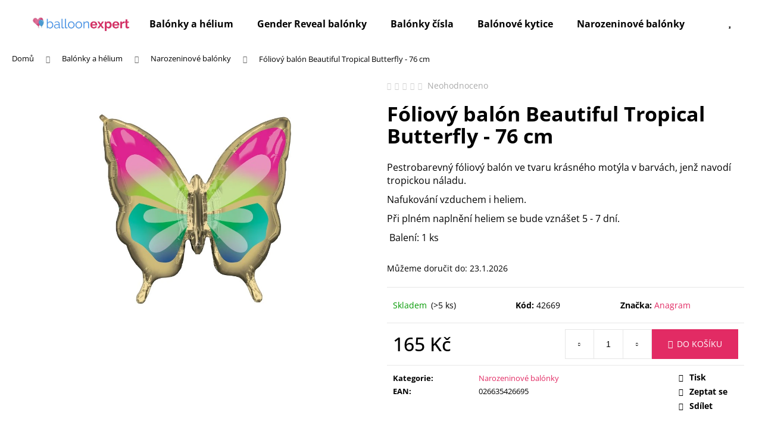

--- FILE ---
content_type: text/html; charset=utf-8
request_url: https://shop.balloonexpert.cz/foliovy-balon-tropical-butterfly/
body_size: 22404
content:
<!doctype html><html lang="cs" dir="ltr" class="header-background-light external-fonts-loaded"><head><meta charset="utf-8" /><meta name="viewport" content="width=device-width,initial-scale=1" /><title>Fóliový balón Beautiful Tropical Butterfly - 76 cm - Balloon Expert</title><link rel="preconnect" href="https://cdn.myshoptet.com" /><link rel="dns-prefetch" href="https://cdn.myshoptet.com" /><link rel="preload" href="https://cdn.myshoptet.com/prj/dist/master/cms/libs/jquery/jquery-1.11.3.min.js" as="script" /><link href="https://cdn.myshoptet.com/prj/dist/master/cms/templates/frontend_templates/shared/css/font-face/open-sans.css" rel="stylesheet"><link href="https://cdn.myshoptet.com/prj/dist/master/shop/dist/font-shoptet-12.css.d637f40c301981789c16.css" rel="stylesheet"><script>
dataLayer = [];
dataLayer.push({'shoptet' : {
    "pageId": 700,
    "pageType": "productDetail",
    "currency": "CZK",
    "currencyInfo": {
        "decimalSeparator": ",",
        "exchangeRate": 1,
        "priceDecimalPlaces": 2,
        "symbol": "K\u010d",
        "symbolLeft": 0,
        "thousandSeparator": " "
    },
    "language": "cs",
    "projectId": 360514,
    "product": {
        "id": 3851,
        "guid": "0c4ed9d4-3472-11ef-94f2-fae22c82b87d",
        "hasVariants": false,
        "codes": [
            {
                "code": 42669,
                "quantity": "> 5",
                "stocks": [
                    {
                        "id": "ext",
                        "quantity": "> 5"
                    }
                ]
            }
        ],
        "code": "42669",
        "name": "F\u00f3liov\u00fd bal\u00f3n Beautiful Tropical Butterfly - 76 cm",
        "appendix": "",
        "weight": 0,
        "manufacturer": "Anagram",
        "manufacturerGuid": "1EFC36EC579A68728FEF86D7F9A89279",
        "currentCategory": "Bal\u00f3nky a helium | Narozeninov\u00e9 bal\u00f3nky",
        "currentCategoryGuid": "ecd6486c-9906-11ea-a6c2-b8ca3a6063f8",
        "defaultCategory": "Bal\u00f3nky a helium | Narozeninov\u00e9 bal\u00f3nky",
        "defaultCategoryGuid": "ecd6486c-9906-11ea-a6c2-b8ca3a6063f8",
        "currency": "CZK",
        "priceWithVat": 165
    },
    "stocks": [
        {
            "id": "ext",
            "title": "Sklad",
            "isDeliveryPoint": 0,
            "visibleOnEshop": 1
        }
    ],
    "cartInfo": {
        "id": null,
        "freeShipping": false,
        "freeShippingFrom": null,
        "leftToFreeGift": {
            "formattedPrice": "0 K\u010d",
            "priceLeft": 0
        },
        "freeGift": false,
        "leftToFreeShipping": {
            "priceLeft": null,
            "dependOnRegion": null,
            "formattedPrice": null
        },
        "discountCoupon": [],
        "getNoBillingShippingPrice": {
            "withoutVat": 0,
            "vat": 0,
            "withVat": 0
        },
        "cartItems": [],
        "taxMode": "ORDINARY"
    },
    "cart": [],
    "customer": {
        "priceRatio": 1,
        "priceListId": 1,
        "groupId": null,
        "registered": false,
        "mainAccount": false
    }
}});
</script>
<meta property="og:type" content="website"><meta property="og:site_name" content="shop.balloonexpert.cz"><meta property="og:url" content="https://shop.balloonexpert.cz/foliovy-balon-tropical-butterfly/"><meta property="og:title" content="Fóliový balón Beautiful Tropical Butterfly - 76 cm - Balloon Expert"><meta name="author" content="Balloon Expert"><meta name="web_author" content="Shoptet.cz"><meta name="dcterms.rightsHolder" content="shop.balloonexpert.cz"><meta name="robots" content="index,follow"><meta property="og:image" content="https://cdn.myshoptet.com/usr/shop.balloonexpert.cz/user/shop/big/3851_tropical-butterfly.jpg?667d4302"><meta property="og:description" content="Fóliový balón Beautiful Tropical Butterfly - 76 cm. 






Pestrobarevný fóliový balón ve tvaru krásného motýla v barvách, jenž navodí tropickou náladu.
Nafukování vzduchem i heliem.
Při plném naplnění heliem se bude vznášet 5 - 7 dní.
 Balení: 1 ks






"><meta name="description" content="Fóliový balón Beautiful Tropical Butterfly - 76 cm. 






Pestrobarevný fóliový balón ve tvaru krásného motýla v barvách, jenž navodí tropickou náladu.
Nafukování vzduchem i heliem.
Při plném naplnění heliem se bude vznášet 5 - 7 dní.
 Balení: 1 ks






"><meta property="product:price:amount" content="165"><meta property="product:price:currency" content="CZK"><style>:root {--color-primary: #e22b64;--color-primary-h: 341;--color-primary-s: 76%;--color-primary-l: 53%;--color-primary-hover: #000000;--color-primary-hover-h: 0;--color-primary-hover-s: 0%;--color-primary-hover-l: 0%;--color-secondary: #e22b64;--color-secondary-h: 341;--color-secondary-s: 76%;--color-secondary-l: 53%;--color-secondary-hover: #000000;--color-secondary-hover-h: 0;--color-secondary-hover-s: 0%;--color-secondary-hover-l: 0%;--color-tertiary: #2579b9;--color-tertiary-h: 206;--color-tertiary-s: 67%;--color-tertiary-l: 44%;--color-tertiary-hover: #000000;--color-tertiary-hover-h: 0;--color-tertiary-hover-s: 0%;--color-tertiary-hover-l: 0%;--color-header-background: #ffffff;--template-font: "Open Sans";--template-headings-font: "Open Sans";--header-background-url: none;--cookies-notice-background: #1A1937;--cookies-notice-color: #F8FAFB;--cookies-notice-button-hover: #f5f5f5;--cookies-notice-link-hover: #27263f;--templates-update-management-preview-mode-content: "Náhled aktualizací šablony je aktivní pro váš prohlížeč."}</style>
    
    <link href="https://cdn.myshoptet.com/prj/dist/master/shop/dist/main-12.less.a712b24f4ee06168baf8.css" rel="stylesheet" />
        
    <script>var shoptet = shoptet || {};</script>
    <script src="https://cdn.myshoptet.com/prj/dist/master/shop/dist/main-3g-header.js.05f199e7fd2450312de2.js"></script>
<!-- User include --><!-- project html code header -->
<style>
    .p-detail-inner .p-short-description {
        font-size: 16px;
    }

    .container.navigation-wrapper .site-name {
        flex: 0 1 180px;
    }
    
    .btn.btn-default, a.btn.btn-default {
    		color: var(--color-primary);
    }


  	.btn.btn-default:hover, a.btn.btn-default:hover {
    		color: #FFF;
    }
    
    .category__secondDescription {
	    	margin-top: 8rem;
    }

</style>
<!-- /User include --><link rel="shortcut icon" href="/favicon.ico" type="image/x-icon" /><link rel="canonical" href="https://shop.balloonexpert.cz/foliovy-balon-tropical-butterfly/" />    <script>
        var _hwq = _hwq || [];
        _hwq.push(['setKey', '494BEC7D66E7CE03CF5B5A9EC2C26C11']);
        _hwq.push(['setTopPos', '200']);
        _hwq.push(['showWidget', '22']);
        (function() {
            var ho = document.createElement('script');
            ho.src = 'https://cz.im9.cz/direct/i/gjs.php?n=wdgt&sak=494BEC7D66E7CE03CF5B5A9EC2C26C11';
            var s = document.getElementsByTagName('script')[0]; s.parentNode.insertBefore(ho, s);
        })();
    </script>
    <!-- Global site tag (gtag.js) - Google Analytics -->
    <script async src="https://www.googletagmanager.com/gtag/js?id=G-SKL9S1BJVS"></script>
    <script>
        
        window.dataLayer = window.dataLayer || [];
        function gtag(){dataLayer.push(arguments);}
        

        
        gtag('js', new Date());

        
                gtag('config', 'G-SKL9S1BJVS', {"groups":"GA4","send_page_view":false,"content_group":"productDetail","currency":"CZK","page_language":"cs"});
        
        
        
        
        
        
                    gtag('event', 'page_view', {"send_to":"GA4","page_language":"cs","content_group":"productDetail","currency":"CZK"});
        
                gtag('set', 'currency', 'CZK');

        gtag('event', 'view_item', {
            "send_to": "UA",
            "items": [
                {
                    "id": "42669",
                    "name": "F\u00f3liov\u00fd bal\u00f3n Beautiful Tropical Butterfly - 76 cm",
                    "category": "Bal\u00f3nky a helium \/ Narozeninov\u00e9 bal\u00f3nky",
                                        "brand": "Anagram",
                                                            "price": 165
                }
            ]
        });
        
        
        
        
        
                    gtag('event', 'view_item', {"send_to":"GA4","page_language":"cs","content_group":"productDetail","value":165,"currency":"CZK","items":[{"item_id":"42669","item_name":"F\u00f3liov\u00fd bal\u00f3n Beautiful Tropical Butterfly - 76 cm","item_brand":"Anagram","item_category":"Bal\u00f3nky a helium","item_category2":"Narozeninov\u00e9 bal\u00f3nky","price":165,"quantity":1,"index":0}]});
        
        
        
        
        
        
        
        document.addEventListener('DOMContentLoaded', function() {
            if (typeof shoptet.tracking !== 'undefined') {
                for (var id in shoptet.tracking.bannersList) {
                    gtag('event', 'view_promotion', {
                        "send_to": "UA",
                        "promotions": [
                            {
                                "id": shoptet.tracking.bannersList[id].id,
                                "name": shoptet.tracking.bannersList[id].name,
                                "position": shoptet.tracking.bannersList[id].position
                            }
                        ]
                    });
                }
            }

            shoptet.consent.onAccept(function(agreements) {
                if (agreements.length !== 0) {
                    console.debug('gtag consent accept');
                    var gtagConsentPayload =  {
                        'ad_storage': agreements.includes(shoptet.config.cookiesConsentOptPersonalisation)
                            ? 'granted' : 'denied',
                        'analytics_storage': agreements.includes(shoptet.config.cookiesConsentOptAnalytics)
                            ? 'granted' : 'denied',
                                                                                                'ad_user_data': agreements.includes(shoptet.config.cookiesConsentOptPersonalisation)
                            ? 'granted' : 'denied',
                        'ad_personalization': agreements.includes(shoptet.config.cookiesConsentOptPersonalisation)
                            ? 'granted' : 'denied',
                        };
                    console.debug('update consent data', gtagConsentPayload);
                    gtag('consent', 'update', gtagConsentPayload);
                    dataLayer.push(
                        { 'event': 'update_consent' }
                    );
                }
            });
        });
    </script>
<script>
    (function(t, r, a, c, k, i, n, g) { t['ROIDataObject'] = k;
    t[k]=t[k]||function(){ (t[k].q=t[k].q||[]).push(arguments) },t[k].c=i;n=r.createElement(a),
    g=r.getElementsByTagName(a)[0];n.async=1;n.src=c;g.parentNode.insertBefore(n,g)
    })(window, document, 'script', '//www.heureka.cz/ocm/sdk.js?source=shoptet&version=2&page=product_detail', 'heureka', 'cz');

    heureka('set_user_consent', 1);
</script>
</head><body class="desktop id-700 in-narozeninove-balonky template-12 type-product type-detail one-column-body columns-mobile-2 columns-4 ums_forms_redesign--off ums_a11y_category_page--on ums_discussion_rating_forms--off ums_flags_display_unification--on ums_a11y_login--on mobile-header-version-0"><noscript>
    <style>
        #header {
            padding-top: 0;
            position: relative !important;
            top: 0;
        }
        .header-navigation {
            position: relative !important;
        }
        .overall-wrapper {
            margin: 0 !important;
        }
        body:not(.ready) {
            visibility: visible !important;
        }
    </style>
    <div class="no-javascript">
        <div class="no-javascript__title">Musíte změnit nastavení vašeho prohlížeče</div>
        <div class="no-javascript__text">Podívejte se na: <a href="https://www.google.com/support/bin/answer.py?answer=23852">Jak povolit JavaScript ve vašem prohlížeči</a>.</div>
        <div class="no-javascript__text">Pokud používáte software na blokování reklam, může být nutné povolit JavaScript z této stránky.</div>
        <div class="no-javascript__text">Děkujeme.</div>
    </div>
</noscript>

        <div id="fb-root"></div>
        <script>
            window.fbAsyncInit = function() {
                FB.init({
//                    appId            : 'your-app-id',
                    autoLogAppEvents : true,
                    xfbml            : true,
                    version          : 'v19.0'
                });
            };
        </script>
        <script async defer crossorigin="anonymous" src="https://connect.facebook.net/cs_CZ/sdk.js"></script><a href="#content" class="skip-link sr-only">Přejít na obsah</a><div class="overall-wrapper">
    <div class="user-action">
                        <dialog id="login" class="dialog dialog--modal dialog--fullscreen js-dialog--modal" aria-labelledby="loginHeading">
        <div class="dialog__close dialog__close--arrow">
                        <button type="button" class="btn toggle-window-arr" data-dialog-close data-testid="backToShop">Zpět <span>do obchodu</span></button>
            </div>
        <div class="dialog__wrapper">
            <div class="dialog__content dialog__content--form">
                <div class="dialog__header">
                    <h2 id="loginHeading" class="dialog__heading dialog__heading--login">Přihlášení k vašemu účtu</h2>
                </div>
                <div id="customerLogin" class="dialog__body">
                    <form action="/action/Customer/Login/" method="post" id="formLoginIncluded" class="csrf-enabled formLogin" data-testid="formLogin"><input type="hidden" name="referer" value="" /><div class="form-group"><div class="input-wrapper email js-validated-element-wrapper no-label"><input type="email" name="email" class="form-control" autofocus placeholder="E-mailová adresa (např. jan@novak.cz)" data-testid="inputEmail" autocomplete="email" required /></div></div><div class="form-group"><div class="input-wrapper password js-validated-element-wrapper no-label"><input type="password" name="password" class="form-control" placeholder="Heslo" data-testid="inputPassword" autocomplete="current-password" required /><span class="no-display">Nemůžete vyplnit toto pole</span><input type="text" name="surname" value="" class="no-display" /></div></div><div class="form-group"><div class="login-wrapper"><button type="submit" class="btn btn-secondary btn-text btn-login" data-testid="buttonSubmit">Přihlásit se</button><div class="password-helper"><a href="/registrace/" data-testid="signup" rel="nofollow">Nová registrace</a><a href="/klient/zapomenute-heslo/" rel="nofollow">Zapomenuté heslo</a></div></div></div></form>
                </div>
            </div>
        </div>
    </dialog>
            </div>
<header id="header"><div class="container navigation-wrapper"><div class="site-name"><a href="/" data-testid="linkWebsiteLogo"><img src="https://cdn.myshoptet.com/usr/shop.balloonexpert.cz/user/logos/be-logo-nove-2-2.jpg" alt="Balloon Expert" fetchpriority="low" /></a></div><nav id="navigation" aria-label="Hlavní menu" data-collapsible="true"><div class="navigation-in menu"><ul class="menu-level-1" role="menubar" data-testid="headerMenuItems"><li class="menu-item-1139" role="none"><a href="/balonky-a-helium/" data-testid="headerMenuItem" role="menuitem" aria-expanded="false"><b>Balónky a hélium</b></a></li>
<li class="menu-item-960" role="none"><a href="/gender-reveal-balonky/" data-testid="headerMenuItem" role="menuitem" aria-expanded="false"><b>Gender Reveal balónky</b></a></li>
<li class="menu-item-694" role="none"><a href="/balonky-cisla/" data-testid="headerMenuItem" role="menuitem" aria-expanded="false"><b>Balónky čísla</b></a></li>
<li class="menu-item-772" role="none"><a href="/balonove-kytice/" data-testid="headerMenuItem" role="menuitem" aria-expanded="false"><b>Balónové kytice</b></a></li>
<li class="menu-item-700" role="none"><a href="/narozeninove-balonky/" class="active" data-testid="headerMenuItem" role="menuitem" aria-expanded="false"><b>Narozeninové balónky</b></a></li>
<li class="menu-item-718" role="none"><a href="/svatebni-balonky/" data-testid="headerMenuItem" role="menuitem" aria-expanded="false"><b>Svatební balónky</b></a></li>
<li class="menu-item-712" role="none"><a href="/balonky-pro-deti/" data-testid="headerMenuItem" role="menuitem" aria-expanded="false"><b>Balónky pro děti</b></a></li>
<li class="menu-item-783" role="none"><a href="/o-nas/" data-testid="headerMenuItem" role="menuitem" aria-expanded="false"><b>O nás</b></a></li>
<li class="menu-item-29" role="none"><a href="/kontakty/" data-testid="headerMenuItem" role="menuitem" aria-expanded="false"><b>Kontakty</b></a></li>
<li class="appended-category menu-item-1026 ext" role="none"><a href="/plysove-hracky/"><b>Plyšové hračky</b><span class="submenu-arrow" role="menuitem"></span></a><ul class="menu-level-2 menu-level-2-appended" role="menu"><li class="menu-item-1032" role="none"><a href="/medvidci-a-medvedi/" data-testid="headerMenuItem" role="menuitem"><span>Medvídci a medvědi</span></a></li><li class="menu-item-1124" role="none"><a href="/balonkove-zavazi-zviratka/" data-testid="headerMenuItem" role="menuitem"><span>Balónková závaží - zvířátka</span></a></li></ul></li></ul></div><span class="navigation-close"></span></nav><div class="menu-helper" data-testid="hamburgerMenu"><span>Více</span></div>

    <div class="navigation-buttons">
                <a href="#" class="toggle-window" data-target="search" data-testid="linkSearchIcon"><span class="sr-only">Hledat</span></a>
                    
        <button class="top-nav-button top-nav-button-login" type="button" data-dialog-id="login" aria-haspopup="dialog" aria-controls="login" data-testid="signin">
            <span class="sr-only">Přihlášení</span>
        </button>
                    <a href="/kosik/" class="toggle-window cart-count" data-target="cart" data-testid="headerCart" rel="nofollow" aria-haspopup="dialog" aria-expanded="false" aria-controls="cart-widget"><span class="sr-only">Nákupní košík</span></a>
        <a href="#" class="toggle-window" data-target="navigation" data-testid="hamburgerMenu"><span class="sr-only">Menu</span></a>
    </div>

</div></header><!-- / header -->


<div id="content-wrapper" class="container_resetted content-wrapper">
    
                                <div class="breadcrumbs" itemscope itemtype="https://schema.org/BreadcrumbList">
                                                                            <span id="navigation-first" data-basetitle="Balloon Expert" itemprop="itemListElement" itemscope itemtype="https://schema.org/ListItem">
                <a href="/" itemprop="item" ><span itemprop="name">Domů</span></a>
                <span class="navigation-bullet">/</span>
                <meta itemprop="position" content="1" />
            </span>
                                <span id="navigation-1" itemprop="itemListElement" itemscope itemtype="https://schema.org/ListItem">
                <a href="/balonky-a-helium/" itemprop="item" data-testid="breadcrumbsSecondLevel"><span itemprop="name">Balónky a hélium</span></a>
                <span class="navigation-bullet">/</span>
                <meta itemprop="position" content="2" />
            </span>
                                <span id="navigation-2" itemprop="itemListElement" itemscope itemtype="https://schema.org/ListItem">
                <a href="/narozeninove-balonky/" itemprop="item" data-testid="breadcrumbsSecondLevel"><span itemprop="name">Narozeninové balónky</span></a>
                <span class="navigation-bullet">/</span>
                <meta itemprop="position" content="3" />
            </span>
                                            <span id="navigation-3" itemprop="itemListElement" itemscope itemtype="https://schema.org/ListItem" data-testid="breadcrumbsLastLevel">
                <meta itemprop="item" content="https://shop.balloonexpert.cz/foliovy-balon-tropical-butterfly/" />
                <meta itemprop="position" content="4" />
                <span itemprop="name" data-title="Fóliový balón Beautiful Tropical Butterfly - 76 cm">Fóliový balón Beautiful Tropical Butterfly - 76 cm <span class="appendix"></span></span>
            </span>
            </div>
            
    <div class="content-wrapper-in">
                <main id="content" class="content wide">
                            
<div class="p-detail" itemscope itemtype="https://schema.org/Product">

    
    <meta itemprop="name" content="Fóliový balón Beautiful Tropical Butterfly - 76 cm" />
    <meta itemprop="category" content="Úvodní stránka &gt; Balónky a hélium &gt; Narozeninové balónky &gt; Fóliový balón Beautiful Tropical Butterfly - 76 cm" />
    <meta itemprop="url" content="https://shop.balloonexpert.cz/foliovy-balon-tropical-butterfly/" />
    <meta itemprop="image" content="https://cdn.myshoptet.com/usr/shop.balloonexpert.cz/user/shop/big/3851_tropical-butterfly.jpg?667d4302" />
            <meta itemprop="description" content="






Pestrobarevný fóliový balón ve tvaru krásného motýla v barvách, jenž navodí tropickou náladu.
Nafukování vzduchem i heliem.
Při plném naplnění heliem se bude vznášet 5 - 7 dní.
&amp;nbsp;Balení: 1 ks






" />
                <span class="js-hidden" itemprop="manufacturer" itemscope itemtype="https://schema.org/Organization">
            <meta itemprop="name" content="Anagram" />
        </span>
        <span class="js-hidden" itemprop="brand" itemscope itemtype="https://schema.org/Brand">
            <meta itemprop="name" content="Anagram" />
        </span>
                            <meta itemprop="gtin13" content="026635426695" />            
        <div class="p-detail-inner">

        <div class="p-data-wrapper">
            <div class="p-detail-inner-header">
                            <div class="stars-wrapper">
            
<span class="stars star-list">
                                                <span class="star star-off show-tooltip is-active productRatingAction" data-productid="3851" data-score="1" title="    Hodnocení:
            Neohodnoceno    "></span>
                    
                                                <span class="star star-off show-tooltip is-active productRatingAction" data-productid="3851" data-score="2" title="    Hodnocení:
            Neohodnoceno    "></span>
                    
                                                <span class="star star-off show-tooltip is-active productRatingAction" data-productid="3851" data-score="3" title="    Hodnocení:
            Neohodnoceno    "></span>
                    
                                                <span class="star star-off show-tooltip is-active productRatingAction" data-productid="3851" data-score="4" title="    Hodnocení:
            Neohodnoceno    "></span>
                    
                                                <span class="star star-off show-tooltip is-active productRatingAction" data-productid="3851" data-score="5" title="    Hodnocení:
            Neohodnoceno    "></span>
                    
    </span>
            <span class="stars-label">
                                Neohodnoceno                    </span>
        </div>
                    <h1>
                      Fóliový balón Beautiful Tropical Butterfly - 76 cm                </h1>
            </div>

                            <div class="p-short-description" data-testid="productCardShortDescr">
                    <div class="p-short-description" data-testid="productCardShortDescr">
<div class="p-short-description" data-testid="productCardShortDescr">
<div class="p-short-description">
<div class="p-short-description">
<div class="p-short-description">
<div class="p-short-description">
<div class="p-short-description">
<p>Pestrobarevný fóliový balón ve tvaru krásného motýla v barvách, jenž navodí tropickou náladu<strong></strong>.</p>
<p>Nafukování vzduchem i heliem.</p>
<p>Při plném naplnění heliem se bude vznášet 5 - 7 dní.</p>
<p>&nbsp;<span>Balení: 1 ks</span></p>
</div>
</div>
</div>
</div>
</div>
</div>
</div>
                </div>
            

            <form action="/action/Cart/addCartItem/" method="post" id="product-detail-form" class="pr-action csrf-enabled" data-testid="formProduct">
                <meta itemprop="productID" content="3851" /><meta itemprop="identifier" content="0c4ed9d4-3472-11ef-94f2-fae22c82b87d" /><meta itemprop="sku" content="42669" /><span itemprop="offers" itemscope itemtype="https://schema.org/Offer"><link itemprop="availability" href="https://schema.org/InStock" /><meta itemprop="url" content="https://shop.balloonexpert.cz/foliovy-balon-tropical-butterfly/" /><meta itemprop="price" content="165.00" /><meta itemprop="priceCurrency" content="CZK" /><link itemprop="itemCondition" href="https://schema.org/NewCondition" /></span><input type="hidden" name="productId" value="3851" /><input type="hidden" name="priceId" value="6827" /><input type="hidden" name="language" value="cs" />

                <div class="p-variants-block">
                                    <table class="detail-parameters">
                        <tbody>
                        
                        
                                                                            <tr>
                                <th colspan="2">
                                    <span class="delivery-time-label">Můžeme doručit do:</span>
                                                                <div class="delivery-time" data-testid="deliveryTime">
                <span>
            23.1.2026
        </span>
    </div>
                                                                                </th>
                            </tr>
                                                                        </tbody>
                    </table>
                            </div>



            <div class="p-basic-info-block">
                <div class="block">
                                                            

    
    <span class="availability-label" style="color: #009901" data-testid="labelAvailability">
                    Skladem            </span>
        <span class="availability-amount" data-testid="numberAvailabilityAmount">(&gt;5&nbsp;ks)</span>

                                </div>
                <div class="block">
                                            <span class="p-code">
        <span class="p-code-label">Kód:</span>
                    <span>42669</span>
            </span>
                </div>
                <div class="block">
                                                                <span class="p-manufacturer-label">Značka: </span> <a href="/znacka/anagram/" data-testid="productCardBrandName">Anagram</a>
                                    </div>
            </div>

                                        
            <div class="p-to-cart-block">
                            <div class="p-final-price-wrapper">
                                                            <strong class="price-final" data-testid="productCardPrice">
            <span class="price-final-holder">
                165 Kč
    

        </span>
    </strong>
                                            <span class="price-measure">
                    
                        </span>
                    
                </div>
                            <div class="p-add-to-cart-wrapper">
                                <div class="add-to-cart" data-testid="divAddToCart">
                
<span class="quantity">
    <span
        class="increase-tooltip js-increase-tooltip"
        data-trigger="manual"
        data-container="body"
        data-original-title="Není možné zakoupit více než 9999 ks."
        aria-hidden="true"
        role="tooltip"
        data-testid="tooltip">
    </span>

    <span
        class="decrease-tooltip js-decrease-tooltip"
        data-trigger="manual"
        data-container="body"
        data-original-title="Minimální množství, které lze zakoupit, je 1 ks."
        aria-hidden="true"
        role="tooltip"
        data-testid="tooltip">
    </span>
    <label>
        <input
            type="number"
            name="amount"
            value="1"
            class="amount"
            autocomplete="off"
            data-decimals="0"
                        step="1"
            min="1"
            max="9999"
            aria-label="Množství"
            data-testid="cartAmount"/>
    </label>

    <button
        class="increase"
        type="button"
        aria-label="Zvýšit množství o 1"
        data-testid="increase">
            <span class="increase__sign">&plus;</span>
    </button>

    <button
        class="decrease"
        type="button"
        aria-label="Snížit množství o 1"
        data-testid="decrease">
            <span class="decrease__sign">&minus;</span>
    </button>
</span>
                    
                <button type="submit" class="btn btn-conversion add-to-cart-button" data-testid="buttonAddToCart" aria-label="Do košíku Fóliový balón Beautiful Tropical Butterfly - 76 cm">Do košíku</button>
            
            </div>
                            </div>
            </div>


            </form>

            
            

            <div class="p-param-block">
                <div class="detail-parameters-wrapper">
                    <table class="detail-parameters second">
                        <tr>
    <th>
        <span class="row-header-label">
            Kategorie<span class="row-header-label-colon">:</span>
        </span>
    </th>
    <td>
        <a href="/narozeninove-balonky/">Narozeninové balónky</a>    </td>
</tr>
    <tr class="productEan">
      <th>
          <span class="row-header-label productEan__label">
              EAN<span class="row-header-label-colon">:</span>
          </span>
      </th>
      <td>
          <span class="productEan__value">026635426695</span>
      </td>
  </tr>
                    </table>
                </div>
                <div class="social-buttons-wrapper">
                    <div class="link-icons" data-testid="productDetailActionIcons">
    <a href="#" class="link-icon print" title="Tisknout produkt"><span>Tisk</span></a>
    <a href="/foliovy-balon-tropical-butterfly:dotaz/" class="link-icon chat" title="Mluvit s prodejcem" rel="nofollow"><span>Zeptat se</span></a>
                <a href="#" class="link-icon share js-share-buttons-trigger" title="Sdílet produkt"><span>Sdílet</span></a>
    </div>
                        <div class="social-buttons no-display">
                    <div class="facebook">
                <div
            data-layout="button_count"
        class="fb-like"
        data-action="like"
        data-show-faces="false"
        data-share="false"
                        data-width="285"
        data-height="26"
    >
</div>

            </div>
                    <div class="twitter">
                <script>
        window.twttr = (function(d, s, id) {
            var js, fjs = d.getElementsByTagName(s)[0],
                t = window.twttr || {};
            if (d.getElementById(id)) return t;
            js = d.createElement(s);
            js.id = id;
            js.src = "https://platform.twitter.com/widgets.js";
            fjs.parentNode.insertBefore(js, fjs);
            t._e = [];
            t.ready = function(f) {
                t._e.push(f);
            };
            return t;
        }(document, "script", "twitter-wjs"));
        </script>

<a
    href="https://twitter.com/share"
    class="twitter-share-button"
        data-lang="cs"
    data-url="https://shop.balloonexpert.cz/foliovy-balon-tropical-butterfly/"
>Tweet</a>

            </div>
                                <div class="close-wrapper">
        <a href="#" class="close-after js-share-buttons-trigger" title="Sdílet produkt">Zavřít</a>
    </div>

            </div>
                </div>
            </div>


                                </div>

        <div class="p-image-wrapper">
            
            <div class="p-image" style="" data-testid="mainImage">
                

<a href="https://cdn.myshoptet.com/usr/shop.balloonexpert.cz/user/shop/big/3851_tropical-butterfly.jpg?667d4302" class="p-main-image cbox"><img src="https://cdn.myshoptet.com/usr/shop.balloonexpert.cz/user/shop/big/3851_tropical-butterfly.jpg?667d4302" alt="Tropical Butterfly" width="1024" height="768"  fetchpriority="high" />
</a>                


                

    

            </div>
            <div class="row">
                            </div>

        </div>
    </div>

    <div class="container container--bannersBenefit">
            </div>

        



        
    <div class="shp-tabs-wrapper p-detail-tabs-wrapper">
        <div class="row">
            <div class="col-sm-12 shp-tabs-row responsive-nav">
                <div class="shp-tabs-holder">
    <ul id="p-detail-tabs" class="shp-tabs p-detail-tabs visible-links" role="tablist">
                            <li class="shp-tab active" data-testid="tabDescription">
                <a href="#description" class="shp-tab-link" role="tab" data-toggle="tab">Popis</a>
            </li>
                                                <li class="shp-tab" data-testid="tabRelatedProducts">
                <a href="#productsRelated" class="shp-tab-link" role="tab" data-toggle="tab">Související (4)</a>
            </li>
                                                                                                         <li class="shp-tab" data-testid="tabDiscussion">
                                <a href="#productDiscussion" class="shp-tab-link" role="tab" data-toggle="tab">Diskuze</a>
            </li>
                                        <li class="shp-tab" data-testid="tabBrand">
                <a href="#manufacturerDescription" class="shp-tab-link" role="tab" data-toggle="tab">Značka<span class="tab-manufacturer-name" data-testid="productCardBrandName"> Anagram</span></a>
            </li>
                                </ul>
</div>
            </div>
            <div class="col-sm-12 ">
                <div id="tab-content" class="tab-content">
                                                                                                            <div id="description" class="tab-pane fade in active" role="tabpanel">
        <div class="description-inner">
            <div class="basic-description">
                
                                    <h3><span>Fóliový balón "Beautiful Tropical Butterfly<strong></strong>" – 76 cm</span></h3>
<p>Okouzlete své hosty s krásným vícebarevným fóliovým balónem motýla, který je okouzlujícím doplňkem a dokáže navodit tropickou náladu. Tento balónek je&nbsp; navržený v poutavé velikosti a je ideální pro děti i dospělé pro různé příležitosti. Jeho výrazný design bez námahy doplní výzdobu každé párty, které dodá zábavný a rozmarný nádech.&nbsp;</p>
<p>&nbsp;</p>
<p><span><strong>Vlastnosti produktu:</strong></span></p>
<ul>
<li>Rozměr:<span>&nbsp;30" / 76 cm x 28" / 71 cm</span></li>
<li>Materiál: Kvalitní fólie s lesklým povrchem​</li>
<li>Nafukování: Vhodný pro helium i vzduch</li>
<li>​Doba letu: Při naplnění heliem se vznáší 5–7 dní​</li>
<li>Spotřeba helia: 0,046 m³</li>
<li>Balení obsahuje: 1 ks balónku​</li>
</ul>
<p>Balón je vybaven samouzavíracím ventilem, který zabraňuje úniku plynu a umožňuje opakované dofouknutí. Pro nafukování vzduchem doporučujeme použít<span>&nbsp;</span><a href="https://shop.balloonexpert.cz/profesionalni-rucni-pumpicka/">ruční pumpičku</a>; pro helium lze využít<span>&nbsp;</span><a href="https://shop.balloonexpert.cz/helium-do-balonku/">jednorázovou heliovou bombu</a>&nbsp;-&nbsp;její&nbsp;<span><strong></strong></span><a href="https://shop.balloonexpert.cz/helium-do-balonku/"><span>​</span></a><span class="Y2IQFc" lang="cs">obsah vystačí na naplnění balónu Butterfly<span>&nbsp;</span></span><span class="Y2IQFc" lang="cs"></span><strong></strong><span class="Y2IQFc" lang="cs">+ 15 ks kulatých fóliových balónků.</span></p>
                            </div>
            
        </div>
    </div>
                                                    
    <div id="productsRelated" class="tab-pane fade" role="tabpanel">

        <div class="products products-block products-additional p-switchable">
            
                    
                    <div class="product col-sm-6 col-md-12 col-lg-6 active related-sm-screen-show">
    <div class="p" data-micro="product" data-micro-product-id="3698" data-micro-identifier="52d5b686-b5fe-11ee-a774-aa0256134491" data-testid="productItem">
                    <a href="/foliovy-balon-let--s-flamingle-tropical-drink/" class="image">
                <img src="data:image/svg+xml,%3Csvg%20width%3D%22423%22%20height%3D%22318%22%20xmlns%3D%22http%3A%2F%2Fwww.w3.org%2F2000%2Fsvg%22%3E%3C%2Fsvg%3E" alt="Let´s Flamingle" data-micro-image="https://cdn.myshoptet.com/usr/shop.balloonexpert.cz/user/shop/big/3698_let--s-flamingle.jpg?65a91bbb" width="423" height="318"  data-src="https://cdn.myshoptet.com/usr/shop.balloonexpert.cz/user/shop/detail/3698_let--s-flamingle.jpg?65a91bbb
" fetchpriority="low" />
                                                                                                                                    
    

    


            </a>
        
        <div class="p-in">

            <div class="p-in-in">
                <a href="/foliovy-balon-let--s-flamingle-tropical-drink/" class="name" data-micro="url">
                    <span data-micro="name" data-testid="productCardName">
                          Fóliový balón Let´s Flamingle Tropical Drink - 104 cm                    </span>
                </a>
                
                <div class="availability">
            <span style="color:#009901">
                Skladem            </span>
                                                        <span class="availability-amount" data-testid="numberAvailabilityAmount">(2&nbsp;ks)</span>
        </div>
    
                            </div>

            <div class="p-bottom no-buttons">
                
                <div data-micro="offer"
    data-micro-price="235.00"
    data-micro-price-currency="CZK"
            data-micro-availability="https://schema.org/InStock"
    >
                    <div class="prices">
                                                                                
                        
                        
                        
            <div class="price price-final" data-testid="productCardPrice">
        <strong>
                                        235 Kč
                    </strong>
        

        
    </div>


                        

                    </div>

                    

                                            <div class="p-tools">
                                                            <form action="/action/Cart/addCartItem/" method="post" class="pr-action csrf-enabled">
                                    <input type="hidden" name="language" value="cs" />
                                                                            <input type="hidden" name="priceId" value="6512" />
                                                                        <input type="hidden" name="productId" value="3698" />
                                                                            
<input type="hidden" name="amount" value="1" autocomplete="off" />
                                                                        <button type="submit" class="btn btn-cart add-to-cart-button" data-testid="buttonAddToCart" aria-label="Do košíku Fóliový balón Let´s Flamingle Tropical Drink - 104 cm"><span>Do košíku</span></button>
                                </form>
                                                                                    
    
                                                    </div>
                    
                                                                                            <p class="p-desc" data-micro="description" data-testid="productCardShortDescr">
                                Nadměrně velký fóliový balón se zábavným designem tropického nápoje, vhodný pro každou tropickou...
                            </p>
                                                            

                </div>

            </div>

        </div>

        
    

                    <span class="p-code">
            Kód: <span data-micro="sku">37115</span>
        </span>
    
    </div>
</div>
                        <div class="product col-sm-6 col-md-12 col-lg-6 active related-sm-screen-show">
    <div class="p" data-micro="product" data-micro-product-id="774" data-micro-identifier="c6b9bdee-2a83-11ec-af5d-ecf4bbdf609a" data-testid="productItem">
                    <a href="/foliovy-balon-hummingbird/" class="image">
                <img src="data:image/svg+xml,%3Csvg%20width%3D%22423%22%20height%3D%22318%22%20xmlns%3D%22http%3A%2F%2Fwww.w3.org%2F2000%2Fsvg%22%3E%3C%2Fsvg%3E" alt="Hummin" data-micro-image="https://cdn.myshoptet.com/usr/shop.balloonexpert.cz/user/shop/big/774_hummin.jpg?61641b94" width="423" height="318"  data-src="https://cdn.myshoptet.com/usr/shop.balloonexpert.cz/user/shop/detail/774_hummin.jpg?61641b94
" fetchpriority="low" />
                                                                                                                                    
    

    


            </a>
        
        <div class="p-in">

            <div class="p-in-in">
                <a href="/foliovy-balon-hummingbird/" class="name" data-micro="url">
                    <span data-micro="name" data-testid="productCardName">
                          Fóliový balón Hummingbird - 91 cm                    </span>
                </a>
                
                <div class="availability">
            <span style="color:#009901">
                Skladem            </span>
                                                        <span class="availability-amount" data-testid="numberAvailabilityAmount">(4&nbsp;ks)</span>
        </div>
    
                            </div>

            <div class="p-bottom no-buttons">
                
                <div data-micro="offer"
    data-micro-price="180.00"
    data-micro-price-currency="CZK"
            data-micro-availability="https://schema.org/InStock"
    >
                    <div class="prices">
                                                                                
                        
                        
                        
            <div class="price price-final" data-testid="productCardPrice">
        <strong>
                                        180 Kč
                    </strong>
        

        
    </div>


                        

                    </div>

                    

                                            <div class="p-tools">
                                                            <form action="/action/Cart/addCartItem/" method="post" class="pr-action csrf-enabled">
                                    <input type="hidden" name="language" value="cs" />
                                                                            <input type="hidden" name="priceId" value="2700" />
                                                                        <input type="hidden" name="productId" value="774" />
                                                                            
<input type="hidden" name="amount" value="1" autocomplete="off" />
                                                                        <button type="submit" class="btn btn-cart add-to-cart-button" data-testid="buttonAddToCart" aria-label="Do košíku Fóliový balón Hummingbird - 91 cm"><span>Do košíku</span></button>
                                </form>
                                                                                    
    
                                                    </div>
                    
                                                                                            <p class="p-desc" data-micro="description" data-testid="productCardShortDescr">
                                Zářivý fóliový balón ve tvaru kolibříka s&nbsp;luxusní saténovou povrchovou úpravou.
Nafukování...
                            </p>
                                                            

                </div>

            </div>

        </div>

        
    

                    <span class="p-code">
            Kód: <span data-micro="sku">40811</span>
        </span>
    
    </div>
</div>
                        <div class="product col-sm-6 col-md-12 col-lg-6 active related-sm-screen-hide">
    <div class="p" data-micro="product" data-micro-product-id="3012" data-micro-identifier="7d985ada-4b07-11ed-837a-ecf4bbdf609b" data-testid="productItem">
                    <a href="/foliovy-balon-tropical-parrot/" class="image">
                <img src="data:image/svg+xml,%3Csvg%20width%3D%22423%22%20height%3D%22318%22%20xmlns%3D%22http%3A%2F%2Fwww.w3.org%2F2000%2Fsvg%22%3E%3C%2Fsvg%3E" alt="Parrot" data-shp-lazy="true" data-micro-image="https://cdn.myshoptet.com/usr/shop.balloonexpert.cz/user/shop/big/3012_parrot.jpg?63482840" width="423" height="318"  data-src="https://cdn.myshoptet.com/usr/shop.balloonexpert.cz/user/shop/detail/3012_parrot.jpg?63482840
" fetchpriority="low" />
                                                                                                                                    
    

    


            </a>
        
        <div class="p-in">

            <div class="p-in-in">
                <a href="/foliovy-balon-tropical-parrot/" class="name" data-micro="url">
                    <span data-micro="name" data-testid="productCardName">
                          Fóliový balón Tropical Parrot - 76 cm                    </span>
                </a>
                
                <div class="availability">
            <span style="color:#009901">
                Skladem            </span>
                                                        <span class="availability-amount" data-testid="numberAvailabilityAmount">(4&nbsp;ks)</span>
        </div>
    
                            </div>

            <div class="p-bottom no-buttons">
                
                <div data-micro="offer"
    data-micro-price="165.00"
    data-micro-price-currency="CZK"
            data-micro-availability="https://schema.org/InStock"
    >
                    <div class="prices">
                                                                                
                        
                        
                        
            <div class="price price-final" data-testid="productCardPrice">
        <strong>
                                        165 Kč
                    </strong>
        

        
    </div>


                        

                    </div>

                    

                                            <div class="p-tools">
                                                            <form action="/action/Cart/addCartItem/" method="post" class="pr-action csrf-enabled">
                                    <input type="hidden" name="language" value="cs" />
                                                                            <input type="hidden" name="priceId" value="5511" />
                                                                        <input type="hidden" name="productId" value="3012" />
                                                                            
<input type="hidden" name="amount" value="1" autocomplete="off" />
                                                                        <button type="submit" class="btn btn-cart add-to-cart-button" data-testid="buttonAddToCart" aria-label="Do košíku Fóliový balón Tropical Parrot - 76 cm"><span>Do košíku</span></button>
                                </form>
                                                                                    
    
                                                    </div>
                    
                                                                                            <p class="p-desc" data-micro="description" data-testid="productCardShortDescr">
                                Zářivý fóliový balón s tropickou tématikou veselého papouška s pestrým barevným peřím....
                            </p>
                                                            

                </div>

            </div>

        </div>

        
    

                    <span class="p-code">
            Kód: <span data-micro="sku">42673</span>
        </span>
    
    </div>
</div>
                        <div class="product col-sm-6 col-md-12 col-lg-6 active related-sm-screen-hide">
    <div class="p" data-micro="product" data-micro-product-id="3880" data-micro-identifier="96b0a4fc-7718-11ef-8651-e249bb8c3af4" data-testid="productItem">
                    <a href="/foliovy-balon-bloody-mary/" class="image">
                <img src="data:image/svg+xml,%3Csvg%20width%3D%22423%22%20height%3D%22318%22%20xmlns%3D%22http%3A%2F%2Fwww.w3.org%2F2000%2Fsvg%22%3E%3C%2Fsvg%3E" alt="Bloody Mary" data-micro-image="https://cdn.myshoptet.com/usr/shop.balloonexpert.cz/user/shop/big/3880_bloody-mary.jpg?66ed147e" width="423" height="318"  data-src="https://cdn.myshoptet.com/usr/shop.balloonexpert.cz/user/shop/detail/3880_bloody-mary.jpg?66ed147e
" fetchpriority="low" />
                                                                                                                                    
    

    


            </a>
        
        <div class="p-in">

            <div class="p-in-in">
                <a href="/foliovy-balon-bloody-mary/" class="name" data-micro="url">
                    <span data-micro="name" data-testid="productCardName">
                          Fóliový balón Bloody Mary - 93 cm                    </span>
                </a>
                
                <div class="availability">
            <span style="color:#009901">
                Skladem            </span>
                                                        <span class="availability-amount" data-testid="numberAvailabilityAmount">(3&nbsp;ks)</span>
        </div>
    
                            </div>

            <div class="p-bottom no-buttons">
                
                <div data-micro="offer"
    data-micro-price="235.00"
    data-micro-price-currency="CZK"
            data-micro-availability="https://schema.org/InStock"
    >
                    <div class="prices">
                                                                                
                        
                        
                        
            <div class="price price-final" data-testid="productCardPrice">
        <strong>
                                        235 Kč
                    </strong>
        

        
    </div>


                        

                    </div>

                    

                                            <div class="p-tools">
                                                            <form action="/action/Cart/addCartItem/" method="post" class="pr-action csrf-enabled">
                                    <input type="hidden" name="language" value="cs" />
                                                                            <input type="hidden" name="priceId" value="6856" />
                                                                        <input type="hidden" name="productId" value="3880" />
                                                                            
<input type="hidden" name="amount" value="1" autocomplete="off" />
                                                                        <button type="submit" class="btn btn-cart add-to-cart-button" data-testid="buttonAddToCart" aria-label="Do košíku Fóliový balón Bloody Mary - 93 cm"><span>Do košíku</span></button>
                                </form>
                                                                                    
    
                                                    </div>
                    
                                                                                            <p class="p-desc" data-micro="description" data-testid="productCardShortDescr">
                                Zábavný párty balón s motivem koktejlu Bloody Mary akcentuje rozlučky se svobodou, narozeniny,...
                            </p>
                                                            

                </div>

            </div>

        </div>

        
    

                    <span class="p-code">
            Kód: <span data-micro="sku">41236</span>
        </span>
    
    </div>
</div>
            </div>

                    <div class="browse-p">
                <a href="#" class="btn btn-default p-all">Zobrazit všechny související produkty</a>
                            </div>
        
    </div>
                                                                                                            <div id="productDiscussion" class="tab-pane fade" role="tabpanel" data-testid="areaDiscussion">
        <div id="discussionWrapper" class="discussion-wrapper unveil-wrapper" data-parent-tab="productDiscussion" data-testid="wrapperDiscussion">
                                    
    <div class="discussionContainer js-discussion-container" data-editorid="discussion">
                    <p data-testid="textCommentNotice">Buďte první, kdo napíše příspěvek k této položce. </p>
                                                        <div class="add-comment discussion-form-trigger" data-unveil="discussion-form" aria-expanded="false" aria-controls="discussion-form" role="button">
                <span class="link-like comment-icon" data-testid="buttonAddComment">Přidat komentář</span>
                        </div>
                        <div id="discussion-form" class="discussion-form vote-form js-hidden">
                            <form action="/action/ProductDiscussion/addPost/" method="post" id="formDiscussion" data-testid="formDiscussion">
    <input type="hidden" name="formId" value="9" />
    <input type="hidden" name="discussionEntityId" value="3851" />
            <div class="row">
        <div class="form-group col-xs-12 col-sm-6">
            <input type="text" name="fullName" value="" id="fullName" class="form-control" placeholder="Jméno" data-testid="inputUserName"/>
                        <span class="no-display">Nevyplňujte toto pole:</span>
            <input type="text" name="surname" value="" class="no-display" />
        </div>
        <div class="form-group js-validated-element-wrapper no-label col-xs-12 col-sm-6">
            <input type="email" name="email" value="" id="email" class="form-control js-validate-required" placeholder="E-mail" data-testid="inputEmail"/>
        </div>
        <div class="col-xs-12">
            <div class="form-group">
                <input type="text" name="title" id="title" class="form-control" placeholder="Název" data-testid="inputTitle" />
            </div>
            <div class="form-group no-label js-validated-element-wrapper">
                <textarea name="message" id="message" class="form-control js-validate-required" rows="7" placeholder="Komentář" data-testid="inputMessage"></textarea>
            </div>
                                <div class="form-group js-validated-element-wrapper consents consents-first">
            <input
                type="hidden"
                name="consents[]"
                id="discussionConsents37"
                value="37"
                                                        data-special-message="validatorConsent"
                            />
                                        <label for="discussionConsents37" class="whole-width">
                                        Vložením komentáře souhlasíte s <a href="/podminky-ochrany-osobnich-udaju/" target="_blank" rel="noopener noreferrer">podmínkami ochrany osobních údajů</a>
                </label>
                    </div>
                            <fieldset class="box box-sm box-bg-default">
    <h4>Bezpečnostní kontrola</h4>
    <div class="form-group captcha-image">
        <img src="[data-uri]" alt="" data-testid="imageCaptcha" width="150" height="40"  fetchpriority="low" />
    </div>
    <div class="form-group js-validated-element-wrapper smart-label-wrapper">
        <label for="captcha"><span class="required-asterisk">Opište text z obrázku</span></label>
        <input type="text" id="captcha" name="captcha" class="form-control js-validate js-validate-required">
    </div>
</fieldset>
            <div class="form-group">
                <input type="submit" value="Odeslat komentář" class="btn btn-sm btn-primary" data-testid="buttonSendComment" />
            </div>
        </div>
    </div>
</form>

                    </div>
                    </div>

        </div>
    </div>
                        <div id="manufacturerDescription" class="tab-pane fade manufacturerDescription" role="tabpanel">
        <p><strong>Anagram</strong></p>
<p>&nbsp;</p>
<p>Oficiální web výrobce:</p>
<p><a href="https://anagramballoons.com/">https://anagramballoons.com/</a></p>
<p>&nbsp;</p>
<p>Kontaktní údaje:</p>
<p><a href="https://anagramballoons.com/about/contact-us/">https://anagramballoons.com/about/contact-us/</a></p>
    </div>
                                        </div>
            </div>
        </div>
    </div>
</div>
                    </main>
    </div>
    
            
    
                    <div id="cart-widget" class="content-window cart-window" role="dialog" aria-hidden="true">
                <div class="content-window-in cart-window-in">
                                <button type="button" class="btn toggle-window-arr toggle-window" data-target="cart" data-testid="backToShop" aria-controls="cart-widget">Zpět <span>do obchodu</span></button>
                        <div class="container place-cart-here">
                        <div class="loader-overlay">
                            <div class="loader"></div>
                        </div>
                    </div>
                </div>
            </div>
            <div class="content-window search-window" itemscope itemtype="https://schema.org/WebSite">
                <meta itemprop="headline" content="Narozeninové balónky"/><meta itemprop="url" content="https://shop.balloonexpert.cz"/><meta itemprop="text" content="Fóliový balón Beautiful Tropical Butterfly - 76 cm. Pestrobarevný fóliový balón ve tvaru krásného motýla v barvách, jenž navodí tropickou náladu. Nafukování vzduchem i heliem. Při plném naplnění heliem se bude vznášet 5 - 7 dní. &amp;amp;nbsp;Balení: 1 ks "/>                <div class="content-window-in search-window-in">
                                <button type="button" class="btn toggle-window-arr toggle-window" data-target="search" data-testid="backToShop" aria-controls="cart-widget">Zpět <span>do obchodu</span></button>
                        <div class="container">
                        <div class="search"><h2>Co potřebujete najít?</h2><form action="/action/ProductSearch/prepareString/" method="post"
    id="formSearchForm" class="search-form compact-form js-search-main"
    itemprop="potentialAction" itemscope itemtype="https://schema.org/SearchAction" data-testid="searchForm">
    <fieldset>
        <meta itemprop="target"
            content="https://shop.balloonexpert.cz/vyhledavani/?string={string}"/>
        <input type="hidden" name="language" value="cs"/>
        
            
<input
    type="search"
    name="string"
        class="query-input form-control search-input js-search-input lg"
    placeholder="Napište, co hledáte"
    autocomplete="off"
    required
    itemprop="query-input"
    aria-label="Vyhledávání"
    data-testid="searchInput"
>
            <button type="submit" class="btn btn-default btn-arrow-right btn-lg" data-testid="searchBtn"><span class="sr-only">Hledat</span></button>
        
    </fieldset>
</form>
<h3>Doporučujeme</h3><div class="recommended-products"><a href="#" class="browse next"><span class="sr-only">Následující</span></a><a href="#" class="browse prev inactive"><span class="sr-only">Předchozí</span></a><div class="indicator"><div></div></div><div class="row active"><div class="col-sm-4"><a href="/foliovy-balon-cislice-9-cerna-88-cm/" class="recommended-product"><img src="data:image/svg+xml,%3Csvg%20width%3D%22100%22%20height%3D%22100%22%20xmlns%3D%22http%3A%2F%2Fwww.w3.org%2F2000%2Fsvg%22%3E%3C%2Fsvg%3E" alt="9 černá" width="100" height="100"  data-src="https://cdn.myshoptet.com/usr/shop.balloonexpert.cz/user/shop/related/3299_9-cerna.jpg?6448bb0f" fetchpriority="low" />                        <span class="p-bottom">
                            <strong class="name" data-testid="productCardName">  Fóliový balón - Číslice 9 - černá 88 cm</strong>

                                                            <strong class="price price-final" data-testid="productCardPrice">105 Kč</strong>
                            
                                                    </span>
</a></div><div class="col-sm-4 active"><a href="/balonovy-komplet-svatebni/" class="recommended-product"><img src="data:image/svg+xml,%3Csvg%20width%3D%22100%22%20height%3D%22100%22%20xmlns%3D%22http%3A%2F%2Fwww.w3.org%2F2000%2Fsvg%22%3E%3C%2Fsvg%3E" alt="Mr. &amp; Mrs. Hearts Entwined" width="100" height="100"  data-src="https://cdn.myshoptet.com/usr/shop.balloonexpert.cz/user/shop/related/295-1_mr--mrs--hearts-entwined.png?5f2aec89" fetchpriority="low" />                        <span class="p-bottom">
                            <strong class="name" data-testid="productCardName">  Balónový komplet Mr. &amp; Mrs. Hearts Entwined</strong>

                                                            <strong class="price price-final" data-testid="productCardPrice">735 Kč</strong>
                            
                                                    </span>
</a></div><div class="col-sm-4"><a href="/latexovy-balonek-question-marks-40-cm-konfety/" class="recommended-product"><img src="data:image/svg+xml,%3Csvg%20width%3D%22100%22%20height%3D%22100%22%20xmlns%3D%22http%3A%2F%2Fwww.w3.org%2F2000%2Fsvg%22%3E%3C%2Fsvg%3E" alt="1878 kopie" width="100" height="100"  data-src="https://cdn.myshoptet.com/usr/shop.balloonexpert.cz/user/shop/related/1878-1_1878-kopie.jpg?67fa153f" fetchpriority="low" />                        <span class="p-bottom">
                            <strong class="name" data-testid="productCardName">  Latexový balónek Question Marks 40 cm + konfety</strong>

                                                            <strong class="price price-final" data-testid="productCardPrice">95 Kč</strong>
                            
                                                    </span>
</a></div></div><div class="row"><div class="col-sm-4"><a href="/foliovy-balon-cislice-8-cerna/" class="recommended-product"><img src="data:image/svg+xml,%3Csvg%20width%3D%22100%22%20height%3D%22100%22%20xmlns%3D%22http%3A%2F%2Fwww.w3.org%2F2000%2Fsvg%22%3E%3C%2Fsvg%3E" alt="8 černá" width="100" height="100"  data-src="https://cdn.myshoptet.com/usr/shop.balloonexpert.cz/user/shop/related/3296_8-cerna.jpg?6448b9f4" fetchpriority="low" />                        <span class="p-bottom">
                            <strong class="name" data-testid="productCardName">  Fóliový balón - Číslice 8 - černá 88 cm</strong>

                                                            <strong class="price price-final" data-testid="productCardPrice">105 Kč</strong>
                            
                                                    </span>
</a></div><div class="col-sm-4"><a href="/foliovy-balon-barbie/" class="recommended-product"><img src="data:image/svg+xml,%3Csvg%20width%3D%22100%22%20height%3D%22100%22%20xmlns%3D%22http%3A%2F%2Fwww.w3.org%2F2000%2Fsvg%22%3E%3C%2Fsvg%3E" alt="Barbie I" width="100" height="100"  data-src="https://cdn.myshoptet.com/usr/shop.balloonexpert.cz/user/shop/related/3441-2_barbie-i.jpg?65226f62" fetchpriority="low" />                        <span class="p-bottom">
                            <strong class="name" data-testid="productCardName">  Fóliový balón Barbie - 81 cm</strong>

                                                            <strong class="price price-final" data-testid="productCardPrice">240 Kč</strong>
                            
                                                    </span>
</a></div><div class="col-sm-4"><a href="/foliovy-balon-cislice-3-cerna-88-cm/" class="recommended-product"><img src="data:image/svg+xml,%3Csvg%20width%3D%22100%22%20height%3D%22100%22%20xmlns%3D%22http%3A%2F%2Fwww.w3.org%2F2000%2Fsvg%22%3E%3C%2Fsvg%3E" alt="3 černá" width="100" height="100"  data-src="https://cdn.myshoptet.com/usr/shop.balloonexpert.cz/user/shop/related/3281_3-cerna.jpg?6447ea85" fetchpriority="low" />                        <span class="p-bottom">
                            <strong class="name" data-testid="productCardName">  Fóliový balón - Číslice 3 - černá 88 cm</strong>

                                                            <strong class="price price-final" data-testid="productCardPrice">105 Kč</strong>
                            
                                                    </span>
</a></div></div><div class="row"><div class="col-sm-4"><a href="/foliovy-balon-cislice-2-cerna-88-cm/" class="recommended-product"><img src="data:image/svg+xml,%3Csvg%20width%3D%22100%22%20height%3D%22100%22%20xmlns%3D%22http%3A%2F%2Fwww.w3.org%2F2000%2Fsvg%22%3E%3C%2Fsvg%3E" alt="2 černá" width="100" height="100"  data-src="https://cdn.myshoptet.com/usr/shop.balloonexpert.cz/user/shop/related/3275_2-cerna.jpg?64479cfe" fetchpriority="low" />                        <span class="p-bottom">
                            <strong class="name" data-testid="productCardName">  Fóliový balón - Číslice 2 - černá 88 cm</strong>

                                                            <strong class="price price-final" data-testid="productCardPrice">105 Kč</strong>
                            
                                                    </span>
</a></div><div class="col-sm-4"><a href="/foliovy-balon-cislice-5-cerna-88-cm/" class="recommended-product"><img src="data:image/svg+xml,%3Csvg%20width%3D%22100%22%20height%3D%22100%22%20xmlns%3D%22http%3A%2F%2Fwww.w3.org%2F2000%2Fsvg%22%3E%3C%2Fsvg%3E" alt="5 čerrná" width="100" height="100"  data-src="https://cdn.myshoptet.com/usr/shop.balloonexpert.cz/user/shop/related/3287_5-cerrna.jpg?6448015f" fetchpriority="low" />                        <span class="p-bottom">
                            <strong class="name" data-testid="productCardName">  Fóliový balón - Číslice 5 - černá 88 cm</strong>

                                                            <strong class="price price-final" data-testid="productCardPrice">105 Kč</strong>
                            
                                                    </span>
</a></div><div class="col-sm-4"><a href="/foliovy-balon-cislice-1-cerna-88-cm/" class="recommended-product"><img src="data:image/svg+xml,%3Csvg%20width%3D%22100%22%20height%3D%22100%22%20xmlns%3D%22http%3A%2F%2Fwww.w3.org%2F2000%2Fsvg%22%3E%3C%2Fsvg%3E" alt="1 černá II" width="100" height="100"  data-src="https://cdn.myshoptet.com/usr/shop.balloonexpert.cz/user/shop/related/3272-2_1-cerna-ii.jpg?644784b6" fetchpriority="low" />                        <span class="p-bottom">
                            <strong class="name" data-testid="productCardName">  Fóliový balón - Číslice 1 - černá 88 cm</strong>

                                                            <strong class="price price-final" data-testid="productCardPrice">105 Kč</strong>
                            
                                                    </span>
</a></div></div></div></div>
                    </div>
                </div>
            </div>
            
</div>
        
        
                            <footer id="footer">
                    <h2 class="sr-only">Zápatí</h2>
                    
    
                                                                <div class="container footer-rows">
                            
                


<div class="row custom-footer elements-2">
                    
        <div class="custom-footer__articles col-sm-6">
                                                                                                                        <h4><span>Důležité odkazy</span></h4>
    <ul>
                    <li><a href="https://shop.balloonexpert.cz/balloon-taxi">Balloon Taxi</a></li>
                    <li><a href="https://www.balloonexpert.cz/balonkovy-pruvodce">Balónkový průvodce</a></li>
                    <li><a href="/balonkova-zodpovednost/">Balónková zodpovědnost</a></li>
                    <li><a href="/obchodni-podminky/">Obchodní podmínky</a></li>
                    <li><a href="/podminky-ochrany-osobnich-udaju/">Podmínky ochrany osobních údajů </a></li>
            </ul>

                                                        </div>
                    
        <div class="custom-footer__contact col-sm-6">
                                                                                                            <h4><span>Kontakt</span></h4>


    <div class="contact-box no-image" data-testid="contactbox">
                
        <ul>
                            <li>
                    <span class="mail" data-testid="contactboxEmail">
                                                    <a href="mailto:info&#64;balonek.eu">info<!---->&#64;<!---->balonek.eu</a>
                                            </span>
                </li>
            
                            <li>
                    <span class="tel">
                                                    <span data-testid="contactboxPhone">‭+420 702 937 322‬</span>
                                            </span>
                </li>
            
            
            

                                    <li>
                        <span class="facebook">
                            <a href="https://www.facebook.com/balloonexpert" title="Facebook" target="_blank" data-testid="contactboxFacebook">
                                                                Balloon Expert
                                                            </a>
                        </span>
                    </li>
                
                
                                    <li>
                        <span class="instagram">
                            <a href="https://www.instagram.com/balloonexpertcz/" title="Instagram" target="_blank" data-testid="contactboxInstagram">balloonexpertcz</a>
                        </span>
                    </li>
                
                
                
                
                
            

        </ul>

    </div>


<script type="application/ld+json">
    {
        "@context" : "https://schema.org",
        "@type" : "Organization",
        "name" : "Balloon Expert",
        "url" : "https://shop.balloonexpert.cz",
                "employee" : "Balloon Expert",
                    "email" : "info@balonek.eu",
                            "telephone" : "‭+420 702 937 322‬",
                                
                                                                                            "sameAs" : ["https://www.facebook.com/balloonexpert\", \"\", \"https://www.instagram.com/balloonexpertcz/"]
            }
</script>

                                                        </div>
    </div>
                        </div>
                                        
            
                    
                        <div class="container footer-bottom">
                            <span id="signature" style="display: inline-block !important; visibility: visible !important;"><a href="https://www.shoptet.cz/?utm_source=footer&utm_medium=link&utm_campaign=create_by_shoptet" class="image" target="_blank"><img src="data:image/svg+xml,%3Csvg%20width%3D%2217%22%20height%3D%2217%22%20xmlns%3D%22http%3A%2F%2Fwww.w3.org%2F2000%2Fsvg%22%3E%3C%2Fsvg%3E" data-src="https://cdn.myshoptet.com/prj/dist/master/cms/img/common/logo/shoptetLogo.svg" width="17" height="17" alt="Shoptet" class="vam" fetchpriority="low" /></a><a href="https://www.shoptet.cz/?utm_source=footer&utm_medium=link&utm_campaign=create_by_shoptet" class="title" target="_blank">Vytvořil Shoptet</a></span>
                            <span class="copyright" data-testid="textCopyright">
                                Copyright 2026 <strong>Balloon Expert</strong>. Všechna práva vyhrazena.                                                            </span>
                        </div>
                    
                    
                                            
                </footer>
                <!-- / footer -->
                    
        </div>
        <!-- / overall-wrapper -->

                    <script src="https://cdn.myshoptet.com/prj/dist/master/cms/libs/jquery/jquery-1.11.3.min.js"></script>
                <script>var shoptet = shoptet || {};shoptet.abilities = {"about":{"generation":3,"id":"12"},"config":{"category":{"product":{"image_size":"detail"}},"navigation_breakpoint":991,"number_of_active_related_products":4,"product_slider":{"autoplay":false,"autoplay_speed":3000,"loop":true,"navigation":true,"pagination":true,"shadow_size":0}},"elements":{"recapitulation_in_checkout":true},"feature":{"directional_thumbnails":false,"extended_ajax_cart":true,"extended_search_whisperer":false,"fixed_header":false,"images_in_menu":false,"product_slider":false,"simple_ajax_cart":false,"smart_labels":false,"tabs_accordion":false,"tabs_responsive":true,"top_navigation_menu":false,"user_action_fullscreen":true}};shoptet.design = {"template":{"name":"Step","colorVariant":"12-one"},"layout":{"homepage":"catalog3","subPage":"catalog4","productDetail":"catalog4"},"colorScheme":{"conversionColor":"#e22b64","conversionColorHover":"#000000","color1":"#e22b64","color2":"#000000","color3":"#2579b9","color4":"#000000"},"fonts":{"heading":"Open Sans","text":"Open Sans"},"header":{"backgroundImage":null,"image":null,"logo":"https:\/\/shop.balloonexpert.czuser\/logos\/be-logo-nove-2-2.jpg","color":"#ffffff"},"background":{"enabled":false,"color":null,"image":null}};shoptet.config = {};shoptet.events = {};shoptet.runtime = {};shoptet.content = shoptet.content || {};shoptet.updates = {};shoptet.messages = [];shoptet.messages['lightboxImg'] = "Obrázek";shoptet.messages['lightboxOf'] = "z";shoptet.messages['more'] = "Více";shoptet.messages['cancel'] = "Zrušit";shoptet.messages['removedItem'] = "Položka byla odstraněna z košíku.";shoptet.messages['discountCouponWarning'] = "Zapomněli jste uplatnit slevový kupón. Pro pokračování jej uplatněte pomocí tlačítka vedle vstupního pole, nebo jej smažte.";shoptet.messages['charsNeeded'] = "Prosím, použijte minimálně 3 znaky!";shoptet.messages['invalidCompanyId'] = "Neplané IČ, povoleny jsou pouze číslice";shoptet.messages['needHelp'] = "Potřebujete pomoc?";shoptet.messages['showContacts'] = "Zobrazit kontakty";shoptet.messages['hideContacts'] = "Skrýt kontakty";shoptet.messages['ajaxError'] = "Došlo k chybě; obnovte prosím stránku a zkuste to znovu.";shoptet.messages['variantWarning'] = "Zvolte prosím variantu produktu.";shoptet.messages['chooseVariant'] = "Zvolte variantu";shoptet.messages['unavailableVariant'] = "Tato varianta není dostupná a není možné ji objednat.";shoptet.messages['withVat'] = "včetně DPH";shoptet.messages['withoutVat'] = "bez DPH";shoptet.messages['toCart'] = "Do košíku";shoptet.messages['emptyCart'] = "Prázdný košík";shoptet.messages['change'] = "Změnit";shoptet.messages['chosenBranch'] = "Zvolená pobočka";shoptet.messages['validatorRequired'] = "Povinné pole";shoptet.messages['validatorEmail'] = "Prosím vložte platnou e-mailovou adresu";shoptet.messages['validatorUrl'] = "Prosím vložte platnou URL adresu";shoptet.messages['validatorDate'] = "Prosím vložte platné datum";shoptet.messages['validatorNumber'] = "Vložte číslo";shoptet.messages['validatorDigits'] = "Prosím vložte pouze číslice";shoptet.messages['validatorCheckbox'] = "Zadejte prosím všechna povinná pole";shoptet.messages['validatorConsent'] = "Bez souhlasu nelze odeslat.";shoptet.messages['validatorPassword'] = "Hesla se neshodují";shoptet.messages['validatorInvalidPhoneNumber'] = "Vyplňte prosím platné telefonní číslo bez předvolby.";shoptet.messages['validatorInvalidPhoneNumberSuggestedRegion'] = "Neplatné číslo — navržený region: %1";shoptet.messages['validatorInvalidCompanyId'] = "Neplatné IČ, musí být ve tvaru jako %1";shoptet.messages['validatorFullName'] = "Nezapomněli jste příjmení?";shoptet.messages['validatorHouseNumber'] = "Prosím zadejte správné číslo domu";shoptet.messages['validatorZipCode'] = "Zadané PSČ neodpovídá zvolené zemi";shoptet.messages['validatorShortPhoneNumber'] = "Telefonní číslo musí mít min. 8 znaků";shoptet.messages['choose-personal-collection'] = "Prosím vyberte místo doručení u osobního odběru, není zvoleno.";shoptet.messages['choose-external-shipping'] = "Upřesněte prosím vybraný způsob dopravy";shoptet.messages['choose-ceska-posta'] = "Pobočka České Pošty není určena, zvolte prosím některou";shoptet.messages['choose-hupostPostaPont'] = "Pobočka Maďarské pošty není vybrána, zvolte prosím nějakou";shoptet.messages['choose-postSk'] = "Pobočka Slovenské pošty není zvolena, vyberte prosím některou";shoptet.messages['choose-ulozenka'] = "Pobočka Uloženky nebyla zvolena, prosím vyberte některou";shoptet.messages['choose-zasilkovna'] = "Pobočka Zásilkovny nebyla zvolena, prosím vyberte některou";shoptet.messages['choose-ppl-cz'] = "Pobočka PPL ParcelShop nebyla vybrána, vyberte prosím jednu";shoptet.messages['choose-glsCz'] = "Pobočka GLS ParcelShop nebyla zvolena, prosím vyberte některou";shoptet.messages['choose-dpd-cz'] = "Ani jedna z poboček služby DPD Parcel Shop nebyla zvolená, prosím vyberte si jednu z možností.";shoptet.messages['watchdogType'] = "Je zapotřebí vybrat jednu z možností u sledování produktu.";shoptet.messages['watchdog-consent-required'] = "Musíte zaškrtnout všechny povinné souhlasy";shoptet.messages['watchdogEmailEmpty'] = "Prosím vyplňte e-mail";shoptet.messages['privacyPolicy'] = 'Musíte souhlasit s ochranou osobních údajů';shoptet.messages['amountChanged'] = '(množství bylo změněno)';shoptet.messages['unavailableCombination'] = 'Není k dispozici v této kombinaci';shoptet.messages['specifyShippingMethod'] = 'Upřesněte dopravu';shoptet.messages['PIScountryOptionMoreBanks'] = 'Možnost platby z %1 bank';shoptet.messages['PIScountryOptionOneBank'] = 'Možnost platby z 1 banky';shoptet.messages['PIScurrencyInfoCZK'] = 'V měně CZK lze zaplatit pouze prostřednictvím českých bank.';shoptet.messages['PIScurrencyInfoHUF'] = 'V měně HUF lze zaplatit pouze prostřednictvím maďarských bank.';shoptet.messages['validatorVatIdWaiting'] = "Ověřujeme";shoptet.messages['validatorVatIdValid'] = "Ověřeno";shoptet.messages['validatorVatIdInvalid'] = "DIČ se nepodařilo ověřit, i přesto můžete objednávku dokončit";shoptet.messages['validatorVatIdInvalidOrderForbid'] = "Zadané DIČ nelze nyní ověřit, protože služba ověřování je dočasně nedostupná. Zkuste opakovat zadání později, nebo DIČ vymažte s vaši objednávku dokončete v režimu OSS. Případně kontaktujte prodejce.";shoptet.messages['validatorVatIdInvalidOssRegime'] = "Zadané DIČ nemůže být ověřeno, protože služba ověřování je dočasně nedostupná. Vaše objednávka bude dokončena v režimu OSS. Případně kontaktujte prodejce.";shoptet.messages['previous'] = "Předchozí";shoptet.messages['next'] = "Následující";shoptet.messages['close'] = "Zavřít";shoptet.messages['imageWithoutAlt'] = "Tento obrázek nemá popisek";shoptet.messages['newQuantity'] = "Nové množství:";shoptet.messages['currentQuantity'] = "Aktuální množství:";shoptet.messages['quantityRange'] = "Prosím vložte číslo v rozmezí %1 a %2";shoptet.messages['skipped'] = "Přeskočeno";shoptet.messages.validator = {};shoptet.messages.validator.nameRequired = "Zadejte jméno a příjmení.";shoptet.messages.validator.emailRequired = "Zadejte e-mailovou adresu (např. jan.novak@example.com).";shoptet.messages.validator.phoneRequired = "Zadejte telefonní číslo.";shoptet.messages.validator.messageRequired = "Napište komentář.";shoptet.messages.validator.descriptionRequired = shoptet.messages.validator.messageRequired;shoptet.messages.validator.captchaRequired = "Vyplňte bezpečnostní kontrolu.";shoptet.messages.validator.consentsRequired = "Potvrďte svůj souhlas.";shoptet.messages.validator.scoreRequired = "Zadejte počet hvězdiček.";shoptet.messages.validator.passwordRequired = "Zadejte heslo, které bude obsahovat min. 4 znaky.";shoptet.messages.validator.passwordAgainRequired = shoptet.messages.validator.passwordRequired;shoptet.messages.validator.currentPasswordRequired = shoptet.messages.validator.passwordRequired;shoptet.messages.validator.birthdateRequired = "Zadejte datum narození.";shoptet.messages.validator.billFullNameRequired = "Zadejte jméno a příjmení.";shoptet.messages.validator.deliveryFullNameRequired = shoptet.messages.validator.billFullNameRequired;shoptet.messages.validator.billStreetRequired = "Zadejte název ulice.";shoptet.messages.validator.deliveryStreetRequired = shoptet.messages.validator.billStreetRequired;shoptet.messages.validator.billHouseNumberRequired = "Zadejte číslo domu.";shoptet.messages.validator.deliveryHouseNumberRequired = shoptet.messages.validator.billHouseNumberRequired;shoptet.messages.validator.billZipRequired = "Zadejte PSČ.";shoptet.messages.validator.deliveryZipRequired = shoptet.messages.validator.billZipRequired;shoptet.messages.validator.billCityRequired = "Zadejte název města.";shoptet.messages.validator.deliveryCityRequired = shoptet.messages.validator.billCityRequired;shoptet.messages.validator.companyIdRequired = "Zadejte IČ.";shoptet.messages.validator.vatIdRequired = "Zadejte DIČ.";shoptet.messages.validator.billCompanyRequired = "Zadejte název společnosti.";shoptet.messages['loading'] = "Načítám…";shoptet.messages['stillLoading'] = "Stále načítám…";shoptet.messages['loadingFailed'] = "Načtení se nezdařilo. Zkuste to znovu.";shoptet.messages['productsSorted'] = "Produkty seřazeny.";shoptet.messages['formLoadingFailed'] = "Formulář se nepodařilo načíst. Zkuste to prosím znovu.";shoptet.messages.moreInfo = "Více informací";shoptet.config.orderingProcess = {active: false,step: false};shoptet.config.documentsRounding = '3';shoptet.config.documentPriceDecimalPlaces = '0';shoptet.config.thousandSeparator = ' ';shoptet.config.decSeparator = ',';shoptet.config.decPlaces = '2';shoptet.config.decPlacesSystemDefault = '2';shoptet.config.currencySymbol = 'Kč';shoptet.config.currencySymbolLeft = '0';shoptet.config.defaultVatIncluded = 1;shoptet.config.defaultProductMaxAmount = 9999;shoptet.config.inStockAvailabilityId = -1;shoptet.config.defaultProductMaxAmount = 9999;shoptet.config.inStockAvailabilityId = -1;shoptet.config.cartActionUrl = '/action/Cart';shoptet.config.advancedOrderUrl = '/action/Cart/GetExtendedOrder/';shoptet.config.cartContentUrl = '/action/Cart/GetCartContent/';shoptet.config.stockAmountUrl = '/action/ProductStockAmount/';shoptet.config.addToCartUrl = '/action/Cart/addCartItem/';shoptet.config.removeFromCartUrl = '/action/Cart/deleteCartItem/';shoptet.config.updateCartUrl = '/action/Cart/setCartItemAmount/';shoptet.config.addDiscountCouponUrl = '/action/Cart/addDiscountCoupon/';shoptet.config.setSelectedGiftUrl = '/action/Cart/setSelectedGift/';shoptet.config.rateProduct = '/action/ProductDetail/RateProduct/';shoptet.config.customerDataUrl = '/action/OrderingProcess/step2CustomerAjax/';shoptet.config.registerUrl = '/registrace/';shoptet.config.agreementCookieName = 'site-agreement';shoptet.config.cookiesConsentUrl = '/action/CustomerCookieConsent/';shoptet.config.cookiesConsentIsActive = 0;shoptet.config.cookiesConsentOptAnalytics = 'analytics';shoptet.config.cookiesConsentOptPersonalisation = 'personalisation';shoptet.config.cookiesConsentOptNone = 'none';shoptet.config.cookiesConsentRefuseDuration = 7;shoptet.config.cookiesConsentName = 'CookiesConsent';shoptet.config.agreementCookieExpire = 30;shoptet.config.cookiesConsentSettingsUrl = '/cookies-settings/';shoptet.config.fonts = {"google":{"attributes":"300,400,700,900:latin-ext","families":["Open Sans"],"urls":["https:\/\/cdn.myshoptet.com\/prj\/dist\/master\/cms\/templates\/frontend_templates\/shared\/css\/font-face\/open-sans.css"]},"custom":{"families":["shoptet"],"urls":["https:\/\/cdn.myshoptet.com\/prj\/dist\/master\/shop\/dist\/font-shoptet-12.css.d637f40c301981789c16.css"]}};shoptet.config.mobileHeaderVersion = '0';shoptet.config.fbCAPIEnabled = false;shoptet.config.fbPixelEnabled = false;shoptet.config.fbCAPIUrl = '/action/FacebookCAPI/';shoptet.content.regexp = /strana-[0-9]+[\/]/g;shoptet.content.colorboxHeader = '<div class="colorbox-html-content">';shoptet.content.colorboxFooter = '</div>';shoptet.customer = {};shoptet.csrf = shoptet.csrf || {};shoptet.csrf.token = 'csrf_2ObfdVzPd4e16c1e86867a6d';shoptet.csrf.invalidTokenModal = '<div><h2>Přihlaste se prosím znovu</h2><p>Omlouváme se, ale Váš CSRF token pravděpodobně vypršel. Abychom mohli udržet Vaši bezpečnost na co největší úrovni potřebujeme, abyste se znovu přihlásili.</p><p>Děkujeme za pochopení.</p><div><a href="/login/?backTo=%2Ffoliovy-balon-tropical-butterfly%2F">Přihlášení</a></div></div> ';shoptet.csrf.formsSelector = 'csrf-enabled';shoptet.csrf.submitListener = true;shoptet.csrf.validateURL = '/action/ValidateCSRFToken/Index/';shoptet.csrf.refreshURL = '/action/RefreshCSRFTokenNew/Index/';shoptet.csrf.enabled = true;shoptet.config.googleAnalytics ||= {};shoptet.config.googleAnalytics.isGa4Enabled = true;shoptet.config.googleAnalytics.route ||= {};shoptet.config.googleAnalytics.route.ua = "UA";shoptet.config.googleAnalytics.route.ga4 = "GA4";shoptet.config.ums_a11y_category_page = true;shoptet.config.discussion_rating_forms = false;shoptet.config.ums_forms_redesign = false;shoptet.config.showPriceWithoutVat = '';shoptet.config.ums_a11y_login = true;</script>
        
        
        
        

                    <script src="https://cdn.myshoptet.com/prj/dist/master/shop/dist/main-3g.js.d30081754cb01c7aa255.js"></script>
    <script src="https://cdn.myshoptet.com/prj/dist/master/cms/templates/frontend_templates/shared/js/jqueryui/i18n/datepicker-cs.js"></script>
        
<script>if (window.self !== window.top) {const script = document.createElement('script');script.type = 'module';script.src = "https://cdn.myshoptet.com/prj/dist/master/shop/dist/editorPreview.js.e7168e827271d1c16a1d.js";document.body.appendChild(script);}</script>                        
                                                    <!-- User include -->
        <div class="container">
            
        </div>
        <!-- /User include -->

        
        
        
        <div class="messages">
            
        </div>

        <div id="screen-reader-announcer" class="sr-only" aria-live="polite" aria-atomic="true"></div>

            <script id="trackingScript" data-products='{"products":{"6827":{"content_category":"Balónky a helium \/ Narozeninové balónky","content_type":"product","content_name":"Fóliový balón Beautiful Tropical Butterfly - 76 cm","base_name":"Fóliový balón Beautiful Tropical Butterfly - 76 cm","variant":null,"manufacturer":"Anagram","content_ids":["42669"],"guid":"0c4ed9d4-3472-11ef-94f2-fae22c82b87d","visibility":1,"value":"165","valueWoVat":"165","facebookPixelVat":false,"currency":"CZK","base_id":3851,"category_path":["Balónky a helium","Narozeninové balónky"]},"6512":{"content_category":"Balónky a helium \/ Narozeninové balónky","content_type":"product","content_name":"Fóliový balón Let´s Flamingle Tropical Drink - 104 cm","base_name":"Fóliový balón Let´s Flamingle Tropical Drink - 104 cm","variant":null,"manufacturer":"Anagram","content_ids":["37115"],"guid":"52d5b686-b5fe-11ee-a774-aa0256134491","visibility":1,"value":"235","valueWoVat":"235","facebookPixelVat":false,"currency":"CZK","base_id":3698,"category_path":["Balónky a helium","Velké fóliové balóny a zábavné balónky Airwalker"]},"2700":{"content_category":"Balónky a helium \/ Narozeninové balónky","content_type":"product","content_name":"Fóliový balón Hummingbird - 91 cm","base_name":"Fóliový balón Hummingbird - 91 cm","variant":null,"manufacturer":"Anagram","content_ids":["40811"],"guid":"c6b9bdee-2a83-11ec-af5d-ecf4bbdf609a","visibility":1,"value":"180","valueWoVat":"180","facebookPixelVat":false,"currency":"CZK","base_id":774,"category_path":["Balónky a helium","Velké fóliové balóny a zábavné balónky Airwalker"]},"5511":{"content_category":"Balónky a helium \/ Narozeninové balónky","content_type":"product","content_name":"Fóliový balón Tropical Parrot - 76 cm","base_name":"Fóliový balón Tropical Parrot - 76 cm","variant":null,"manufacturer":"Anagram","content_ids":["42673"],"guid":"7d985ada-4b07-11ed-837a-ecf4bbdf609b","visibility":1,"value":"165","valueWoVat":"165","facebookPixelVat":false,"currency":"CZK","base_id":3012,"category_path":["Balónky a helium","Velké fóliové balóny a zábavné balónky Airwalker"]},"6856":{"content_category":"Balónky a helium \/ Narozeninové balónky","content_type":"product","content_name":"Fóliový balón Bloody Mary - 93 cm","base_name":"Fóliový balón Bloody Mary - 93 cm","variant":null,"manufacturer":"Anagram","content_ids":["41236"],"guid":"96b0a4fc-7718-11ef-8651-e249bb8c3af4","visibility":1,"value":"235","valueWoVat":"235","facebookPixelVat":false,"currency":"CZK","base_id":3880,"category_path":["Balónky a helium","Velké fóliové balóny a zábavné balónky Airwalker"]},"6497":{"content_category":"Balónky a helium \/ Narozeninové balónky","content_type":"product","content_name":"Fóliový balón - Číslice 9 - černá 88 cm","base_name":"Fóliový balón - Číslice 9 - černá 88 cm","variant":null,"manufacturer":"Riethmüller","content_ids":["9917311"],"guid":null,"visibility":1,"value":"105","valueWoVat":"105","facebookPixelVat":false,"currency":"CZK","base_id":3299,"category_path":["Balónky a helium","Balónky čísla – fóliové číslice pro každou oslavu"]},"6740":{"content_category":"Balónky a helium \/ Narozeninové balónky","content_type":"product","content_name":"Balónový komplet Mr. \u0026 Mrs. Hearts Entwined","base_name":"Balónový komplet Mr. \u0026 Mrs. Hearts Entwined","variant":null,"manufacturer":"Qualatex","content_ids":["BK 84696"],"guid":null,"visibility":1,"value":"735","valueWoVat":"735","facebookPixelVat":false,"currency":"CZK","base_id":295,"category_path":["Balónky a helium","Balónové kytice","Svatba"]},"6704":{"content_category":"Balónky a helium \/ Narozeninové balónky","content_type":"product","content_name":"Latexový balónek Question Marks 40 cm + konfety","base_name":"Latexový balónek Question Marks 40 cm + konfety","variant":null,"manufacturer":"Qualatex","content_ids":["85843-02"],"guid":null,"visibility":1,"value":"95","valueWoVat":"95","facebookPixelVat":false,"currency":"CZK","base_id":1878,"category_path":["Balónky a helium","Balónky pro odhalení pohlaví miminka (Gender Reveal)"]},"6491":{"content_category":"Balónky a helium \/ Narozeninové balónky","content_type":"product","content_name":"Fóliový balón - Číslice 8 - černá 88 cm","base_name":"Fóliový balón - Číslice 8 - černá 88 cm","variant":null,"manufacturer":"Riethmüller","content_ids":["9917310"],"guid":null,"visibility":1,"value":"105","valueWoVat":"105","facebookPixelVat":false,"currency":"CZK","base_id":3296,"category_path":["Balónky a helium","Balónky čísla – fóliové číslice pro každou oslavu"]},"6042":{"content_category":"Balónky a helium \/ Narozeninové balónky","content_type":"product","content_name":"Fóliový balón Barbie - 81 cm","base_name":"Fóliový balón Barbie - 81 cm","variant":null,"manufacturer":"Anagram","content_ids":["46262"],"guid":null,"visibility":1,"value":"240","valueWoVat":"240","facebookPixelVat":false,"currency":"CZK","base_id":3441,"category_path":["Balónky a helium","Velké fóliové balóny a zábavné balónky Airwalker"]},"6461":{"content_category":"Balónky a helium \/ Narozeninové balónky","content_type":"product","content_name":"Fóliový balón - Číslice 3 - černá 88 cm","base_name":"Fóliový balón - Číslice 3 - černá 88 cm","variant":null,"manufacturer":"Riethmüller","content_ids":["9917305"],"guid":null,"visibility":1,"value":"105","valueWoVat":"105","facebookPixelVat":false,"currency":"CZK","base_id":3281,"category_path":["Balónky a helium","Balónky čísla – fóliové číslice pro každou oslavu"]},"6455":{"content_category":"Balónky a helium \/ Narozeninové balónky","content_type":"product","content_name":"Fóliový balón - Číslice 2 - černá 88 cm","base_name":"Fóliový balón - Číslice 2 - černá 88 cm","variant":null,"manufacturer":"Riethmüller","content_ids":["9917304"],"guid":null,"visibility":1,"value":"105","valueWoVat":"105","facebookPixelVat":false,"currency":"CZK","base_id":3275,"category_path":["Balónky a helium","Balónky čísla – fóliové číslice pro každou oslavu"]},"6476":{"content_category":"Balónky a helium \/ Narozeninové balónky","content_type":"product","content_name":"Fóliový balón - Číslice 5 - černá 88 cm","base_name":"Fóliový balón - Číslice 5 - černá 88 cm","variant":null,"manufacturer":"Riethmüller","content_ids":["9917313"],"guid":null,"visibility":1,"value":"105","valueWoVat":"105","facebookPixelVat":false,"currency":"CZK","base_id":3287,"category_path":["Balónky a helium","Balónky čísla – fóliové číslice pro každou oslavu"]},"6452":{"content_category":"Balónky a helium \/ Narozeninové balónky","content_type":"product","content_name":"Fóliový balón - Číslice 1 - černá 88 cm","base_name":"Fóliový balón - Číslice 1 - černá 88 cm","variant":null,"manufacturer":"Riethmüller","content_ids":["9917303"],"guid":null,"visibility":1,"value":"105","valueWoVat":"105","facebookPixelVat":false,"currency":"CZK","base_id":3272,"category_path":["Balónky a helium","Balónky čísla – fóliové číslice pro každou oslavu"]},"6485":{"content_category":"Balónky a helium \/ Narozeninové balónky","content_type":"product","content_name":"Fóliový balón - Číslice 7 - černá 88 cm","base_name":"Fóliový balón - Číslice 7 - černá 88 cm","variant":null,"manufacturer":"Riethmüller","content_ids":["9917309"],"guid":null,"visibility":1,"value":"105","valueWoVat":"105","facebookPixelVat":false,"currency":"CZK","base_id":3293,"category_path":["Balónky a helium","Balónky čísla – fóliové číslice pro každou oslavu"]}},"banners":{},"lists":[{"id":"top10","name":"top10","price_ids":[6497,6740,6704,6491,6042,6461,6455,6476,6452,6485],"isMainListing":false,"offset":0}]}'>
        if (typeof shoptet.tracking.processTrackingContainer === 'function') {
            shoptet.tracking.processTrackingContainer(
                document.getElementById('trackingScript').getAttribute('data-products')
            );
        } else {
            console.warn('Tracking script is not available.');
        }
    </script>
    </body>
</html>
